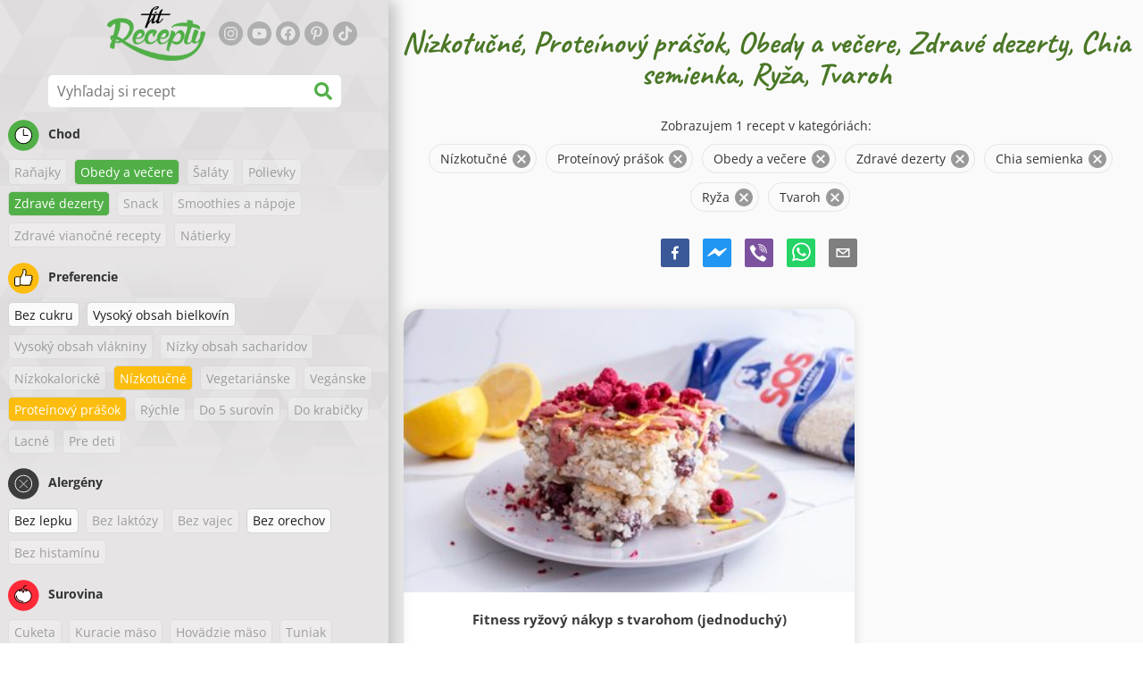

--- FILE ---
content_type: text/html; charset=utf-8
request_url: https://www.google.com/recaptcha/enterprise/anchor?ar=1&k=6LeVBu4lAAAAADaost9F-0Xeyj1xX2DBmrxgUdRr&co=aHR0cHM6Ly93d3cuZml0cmVjZXB0eS5zazo0NDM.&hl=sk&v=N67nZn4AqZkNcbeMu4prBgzg&size=invisible&anchor-ms=20000&execute-ms=30000&cb=u8v6giep1u9s
body_size: 48797
content:
<!DOCTYPE HTML><html dir="ltr" lang="sk"><head><meta http-equiv="Content-Type" content="text/html; charset=UTF-8">
<meta http-equiv="X-UA-Compatible" content="IE=edge">
<title>reCAPTCHA</title>
<style type="text/css">
/* cyrillic-ext */
@font-face {
  font-family: 'Roboto';
  font-style: normal;
  font-weight: 400;
  font-stretch: 100%;
  src: url(//fonts.gstatic.com/s/roboto/v48/KFO7CnqEu92Fr1ME7kSn66aGLdTylUAMa3GUBHMdazTgWw.woff2) format('woff2');
  unicode-range: U+0460-052F, U+1C80-1C8A, U+20B4, U+2DE0-2DFF, U+A640-A69F, U+FE2E-FE2F;
}
/* cyrillic */
@font-face {
  font-family: 'Roboto';
  font-style: normal;
  font-weight: 400;
  font-stretch: 100%;
  src: url(//fonts.gstatic.com/s/roboto/v48/KFO7CnqEu92Fr1ME7kSn66aGLdTylUAMa3iUBHMdazTgWw.woff2) format('woff2');
  unicode-range: U+0301, U+0400-045F, U+0490-0491, U+04B0-04B1, U+2116;
}
/* greek-ext */
@font-face {
  font-family: 'Roboto';
  font-style: normal;
  font-weight: 400;
  font-stretch: 100%;
  src: url(//fonts.gstatic.com/s/roboto/v48/KFO7CnqEu92Fr1ME7kSn66aGLdTylUAMa3CUBHMdazTgWw.woff2) format('woff2');
  unicode-range: U+1F00-1FFF;
}
/* greek */
@font-face {
  font-family: 'Roboto';
  font-style: normal;
  font-weight: 400;
  font-stretch: 100%;
  src: url(//fonts.gstatic.com/s/roboto/v48/KFO7CnqEu92Fr1ME7kSn66aGLdTylUAMa3-UBHMdazTgWw.woff2) format('woff2');
  unicode-range: U+0370-0377, U+037A-037F, U+0384-038A, U+038C, U+038E-03A1, U+03A3-03FF;
}
/* math */
@font-face {
  font-family: 'Roboto';
  font-style: normal;
  font-weight: 400;
  font-stretch: 100%;
  src: url(//fonts.gstatic.com/s/roboto/v48/KFO7CnqEu92Fr1ME7kSn66aGLdTylUAMawCUBHMdazTgWw.woff2) format('woff2');
  unicode-range: U+0302-0303, U+0305, U+0307-0308, U+0310, U+0312, U+0315, U+031A, U+0326-0327, U+032C, U+032F-0330, U+0332-0333, U+0338, U+033A, U+0346, U+034D, U+0391-03A1, U+03A3-03A9, U+03B1-03C9, U+03D1, U+03D5-03D6, U+03F0-03F1, U+03F4-03F5, U+2016-2017, U+2034-2038, U+203C, U+2040, U+2043, U+2047, U+2050, U+2057, U+205F, U+2070-2071, U+2074-208E, U+2090-209C, U+20D0-20DC, U+20E1, U+20E5-20EF, U+2100-2112, U+2114-2115, U+2117-2121, U+2123-214F, U+2190, U+2192, U+2194-21AE, U+21B0-21E5, U+21F1-21F2, U+21F4-2211, U+2213-2214, U+2216-22FF, U+2308-230B, U+2310, U+2319, U+231C-2321, U+2336-237A, U+237C, U+2395, U+239B-23B7, U+23D0, U+23DC-23E1, U+2474-2475, U+25AF, U+25B3, U+25B7, U+25BD, U+25C1, U+25CA, U+25CC, U+25FB, U+266D-266F, U+27C0-27FF, U+2900-2AFF, U+2B0E-2B11, U+2B30-2B4C, U+2BFE, U+3030, U+FF5B, U+FF5D, U+1D400-1D7FF, U+1EE00-1EEFF;
}
/* symbols */
@font-face {
  font-family: 'Roboto';
  font-style: normal;
  font-weight: 400;
  font-stretch: 100%;
  src: url(//fonts.gstatic.com/s/roboto/v48/KFO7CnqEu92Fr1ME7kSn66aGLdTylUAMaxKUBHMdazTgWw.woff2) format('woff2');
  unicode-range: U+0001-000C, U+000E-001F, U+007F-009F, U+20DD-20E0, U+20E2-20E4, U+2150-218F, U+2190, U+2192, U+2194-2199, U+21AF, U+21E6-21F0, U+21F3, U+2218-2219, U+2299, U+22C4-22C6, U+2300-243F, U+2440-244A, U+2460-24FF, U+25A0-27BF, U+2800-28FF, U+2921-2922, U+2981, U+29BF, U+29EB, U+2B00-2BFF, U+4DC0-4DFF, U+FFF9-FFFB, U+10140-1018E, U+10190-1019C, U+101A0, U+101D0-101FD, U+102E0-102FB, U+10E60-10E7E, U+1D2C0-1D2D3, U+1D2E0-1D37F, U+1F000-1F0FF, U+1F100-1F1AD, U+1F1E6-1F1FF, U+1F30D-1F30F, U+1F315, U+1F31C, U+1F31E, U+1F320-1F32C, U+1F336, U+1F378, U+1F37D, U+1F382, U+1F393-1F39F, U+1F3A7-1F3A8, U+1F3AC-1F3AF, U+1F3C2, U+1F3C4-1F3C6, U+1F3CA-1F3CE, U+1F3D4-1F3E0, U+1F3ED, U+1F3F1-1F3F3, U+1F3F5-1F3F7, U+1F408, U+1F415, U+1F41F, U+1F426, U+1F43F, U+1F441-1F442, U+1F444, U+1F446-1F449, U+1F44C-1F44E, U+1F453, U+1F46A, U+1F47D, U+1F4A3, U+1F4B0, U+1F4B3, U+1F4B9, U+1F4BB, U+1F4BF, U+1F4C8-1F4CB, U+1F4D6, U+1F4DA, U+1F4DF, U+1F4E3-1F4E6, U+1F4EA-1F4ED, U+1F4F7, U+1F4F9-1F4FB, U+1F4FD-1F4FE, U+1F503, U+1F507-1F50B, U+1F50D, U+1F512-1F513, U+1F53E-1F54A, U+1F54F-1F5FA, U+1F610, U+1F650-1F67F, U+1F687, U+1F68D, U+1F691, U+1F694, U+1F698, U+1F6AD, U+1F6B2, U+1F6B9-1F6BA, U+1F6BC, U+1F6C6-1F6CF, U+1F6D3-1F6D7, U+1F6E0-1F6EA, U+1F6F0-1F6F3, U+1F6F7-1F6FC, U+1F700-1F7FF, U+1F800-1F80B, U+1F810-1F847, U+1F850-1F859, U+1F860-1F887, U+1F890-1F8AD, U+1F8B0-1F8BB, U+1F8C0-1F8C1, U+1F900-1F90B, U+1F93B, U+1F946, U+1F984, U+1F996, U+1F9E9, U+1FA00-1FA6F, U+1FA70-1FA7C, U+1FA80-1FA89, U+1FA8F-1FAC6, U+1FACE-1FADC, U+1FADF-1FAE9, U+1FAF0-1FAF8, U+1FB00-1FBFF;
}
/* vietnamese */
@font-face {
  font-family: 'Roboto';
  font-style: normal;
  font-weight: 400;
  font-stretch: 100%;
  src: url(//fonts.gstatic.com/s/roboto/v48/KFO7CnqEu92Fr1ME7kSn66aGLdTylUAMa3OUBHMdazTgWw.woff2) format('woff2');
  unicode-range: U+0102-0103, U+0110-0111, U+0128-0129, U+0168-0169, U+01A0-01A1, U+01AF-01B0, U+0300-0301, U+0303-0304, U+0308-0309, U+0323, U+0329, U+1EA0-1EF9, U+20AB;
}
/* latin-ext */
@font-face {
  font-family: 'Roboto';
  font-style: normal;
  font-weight: 400;
  font-stretch: 100%;
  src: url(//fonts.gstatic.com/s/roboto/v48/KFO7CnqEu92Fr1ME7kSn66aGLdTylUAMa3KUBHMdazTgWw.woff2) format('woff2');
  unicode-range: U+0100-02BA, U+02BD-02C5, U+02C7-02CC, U+02CE-02D7, U+02DD-02FF, U+0304, U+0308, U+0329, U+1D00-1DBF, U+1E00-1E9F, U+1EF2-1EFF, U+2020, U+20A0-20AB, U+20AD-20C0, U+2113, U+2C60-2C7F, U+A720-A7FF;
}
/* latin */
@font-face {
  font-family: 'Roboto';
  font-style: normal;
  font-weight: 400;
  font-stretch: 100%;
  src: url(//fonts.gstatic.com/s/roboto/v48/KFO7CnqEu92Fr1ME7kSn66aGLdTylUAMa3yUBHMdazQ.woff2) format('woff2');
  unicode-range: U+0000-00FF, U+0131, U+0152-0153, U+02BB-02BC, U+02C6, U+02DA, U+02DC, U+0304, U+0308, U+0329, U+2000-206F, U+20AC, U+2122, U+2191, U+2193, U+2212, U+2215, U+FEFF, U+FFFD;
}
/* cyrillic-ext */
@font-face {
  font-family: 'Roboto';
  font-style: normal;
  font-weight: 500;
  font-stretch: 100%;
  src: url(//fonts.gstatic.com/s/roboto/v48/KFO7CnqEu92Fr1ME7kSn66aGLdTylUAMa3GUBHMdazTgWw.woff2) format('woff2');
  unicode-range: U+0460-052F, U+1C80-1C8A, U+20B4, U+2DE0-2DFF, U+A640-A69F, U+FE2E-FE2F;
}
/* cyrillic */
@font-face {
  font-family: 'Roboto';
  font-style: normal;
  font-weight: 500;
  font-stretch: 100%;
  src: url(//fonts.gstatic.com/s/roboto/v48/KFO7CnqEu92Fr1ME7kSn66aGLdTylUAMa3iUBHMdazTgWw.woff2) format('woff2');
  unicode-range: U+0301, U+0400-045F, U+0490-0491, U+04B0-04B1, U+2116;
}
/* greek-ext */
@font-face {
  font-family: 'Roboto';
  font-style: normal;
  font-weight: 500;
  font-stretch: 100%;
  src: url(//fonts.gstatic.com/s/roboto/v48/KFO7CnqEu92Fr1ME7kSn66aGLdTylUAMa3CUBHMdazTgWw.woff2) format('woff2');
  unicode-range: U+1F00-1FFF;
}
/* greek */
@font-face {
  font-family: 'Roboto';
  font-style: normal;
  font-weight: 500;
  font-stretch: 100%;
  src: url(//fonts.gstatic.com/s/roboto/v48/KFO7CnqEu92Fr1ME7kSn66aGLdTylUAMa3-UBHMdazTgWw.woff2) format('woff2');
  unicode-range: U+0370-0377, U+037A-037F, U+0384-038A, U+038C, U+038E-03A1, U+03A3-03FF;
}
/* math */
@font-face {
  font-family: 'Roboto';
  font-style: normal;
  font-weight: 500;
  font-stretch: 100%;
  src: url(//fonts.gstatic.com/s/roboto/v48/KFO7CnqEu92Fr1ME7kSn66aGLdTylUAMawCUBHMdazTgWw.woff2) format('woff2');
  unicode-range: U+0302-0303, U+0305, U+0307-0308, U+0310, U+0312, U+0315, U+031A, U+0326-0327, U+032C, U+032F-0330, U+0332-0333, U+0338, U+033A, U+0346, U+034D, U+0391-03A1, U+03A3-03A9, U+03B1-03C9, U+03D1, U+03D5-03D6, U+03F0-03F1, U+03F4-03F5, U+2016-2017, U+2034-2038, U+203C, U+2040, U+2043, U+2047, U+2050, U+2057, U+205F, U+2070-2071, U+2074-208E, U+2090-209C, U+20D0-20DC, U+20E1, U+20E5-20EF, U+2100-2112, U+2114-2115, U+2117-2121, U+2123-214F, U+2190, U+2192, U+2194-21AE, U+21B0-21E5, U+21F1-21F2, U+21F4-2211, U+2213-2214, U+2216-22FF, U+2308-230B, U+2310, U+2319, U+231C-2321, U+2336-237A, U+237C, U+2395, U+239B-23B7, U+23D0, U+23DC-23E1, U+2474-2475, U+25AF, U+25B3, U+25B7, U+25BD, U+25C1, U+25CA, U+25CC, U+25FB, U+266D-266F, U+27C0-27FF, U+2900-2AFF, U+2B0E-2B11, U+2B30-2B4C, U+2BFE, U+3030, U+FF5B, U+FF5D, U+1D400-1D7FF, U+1EE00-1EEFF;
}
/* symbols */
@font-face {
  font-family: 'Roboto';
  font-style: normal;
  font-weight: 500;
  font-stretch: 100%;
  src: url(//fonts.gstatic.com/s/roboto/v48/KFO7CnqEu92Fr1ME7kSn66aGLdTylUAMaxKUBHMdazTgWw.woff2) format('woff2');
  unicode-range: U+0001-000C, U+000E-001F, U+007F-009F, U+20DD-20E0, U+20E2-20E4, U+2150-218F, U+2190, U+2192, U+2194-2199, U+21AF, U+21E6-21F0, U+21F3, U+2218-2219, U+2299, U+22C4-22C6, U+2300-243F, U+2440-244A, U+2460-24FF, U+25A0-27BF, U+2800-28FF, U+2921-2922, U+2981, U+29BF, U+29EB, U+2B00-2BFF, U+4DC0-4DFF, U+FFF9-FFFB, U+10140-1018E, U+10190-1019C, U+101A0, U+101D0-101FD, U+102E0-102FB, U+10E60-10E7E, U+1D2C0-1D2D3, U+1D2E0-1D37F, U+1F000-1F0FF, U+1F100-1F1AD, U+1F1E6-1F1FF, U+1F30D-1F30F, U+1F315, U+1F31C, U+1F31E, U+1F320-1F32C, U+1F336, U+1F378, U+1F37D, U+1F382, U+1F393-1F39F, U+1F3A7-1F3A8, U+1F3AC-1F3AF, U+1F3C2, U+1F3C4-1F3C6, U+1F3CA-1F3CE, U+1F3D4-1F3E0, U+1F3ED, U+1F3F1-1F3F3, U+1F3F5-1F3F7, U+1F408, U+1F415, U+1F41F, U+1F426, U+1F43F, U+1F441-1F442, U+1F444, U+1F446-1F449, U+1F44C-1F44E, U+1F453, U+1F46A, U+1F47D, U+1F4A3, U+1F4B0, U+1F4B3, U+1F4B9, U+1F4BB, U+1F4BF, U+1F4C8-1F4CB, U+1F4D6, U+1F4DA, U+1F4DF, U+1F4E3-1F4E6, U+1F4EA-1F4ED, U+1F4F7, U+1F4F9-1F4FB, U+1F4FD-1F4FE, U+1F503, U+1F507-1F50B, U+1F50D, U+1F512-1F513, U+1F53E-1F54A, U+1F54F-1F5FA, U+1F610, U+1F650-1F67F, U+1F687, U+1F68D, U+1F691, U+1F694, U+1F698, U+1F6AD, U+1F6B2, U+1F6B9-1F6BA, U+1F6BC, U+1F6C6-1F6CF, U+1F6D3-1F6D7, U+1F6E0-1F6EA, U+1F6F0-1F6F3, U+1F6F7-1F6FC, U+1F700-1F7FF, U+1F800-1F80B, U+1F810-1F847, U+1F850-1F859, U+1F860-1F887, U+1F890-1F8AD, U+1F8B0-1F8BB, U+1F8C0-1F8C1, U+1F900-1F90B, U+1F93B, U+1F946, U+1F984, U+1F996, U+1F9E9, U+1FA00-1FA6F, U+1FA70-1FA7C, U+1FA80-1FA89, U+1FA8F-1FAC6, U+1FACE-1FADC, U+1FADF-1FAE9, U+1FAF0-1FAF8, U+1FB00-1FBFF;
}
/* vietnamese */
@font-face {
  font-family: 'Roboto';
  font-style: normal;
  font-weight: 500;
  font-stretch: 100%;
  src: url(//fonts.gstatic.com/s/roboto/v48/KFO7CnqEu92Fr1ME7kSn66aGLdTylUAMa3OUBHMdazTgWw.woff2) format('woff2');
  unicode-range: U+0102-0103, U+0110-0111, U+0128-0129, U+0168-0169, U+01A0-01A1, U+01AF-01B0, U+0300-0301, U+0303-0304, U+0308-0309, U+0323, U+0329, U+1EA0-1EF9, U+20AB;
}
/* latin-ext */
@font-face {
  font-family: 'Roboto';
  font-style: normal;
  font-weight: 500;
  font-stretch: 100%;
  src: url(//fonts.gstatic.com/s/roboto/v48/KFO7CnqEu92Fr1ME7kSn66aGLdTylUAMa3KUBHMdazTgWw.woff2) format('woff2');
  unicode-range: U+0100-02BA, U+02BD-02C5, U+02C7-02CC, U+02CE-02D7, U+02DD-02FF, U+0304, U+0308, U+0329, U+1D00-1DBF, U+1E00-1E9F, U+1EF2-1EFF, U+2020, U+20A0-20AB, U+20AD-20C0, U+2113, U+2C60-2C7F, U+A720-A7FF;
}
/* latin */
@font-face {
  font-family: 'Roboto';
  font-style: normal;
  font-weight: 500;
  font-stretch: 100%;
  src: url(//fonts.gstatic.com/s/roboto/v48/KFO7CnqEu92Fr1ME7kSn66aGLdTylUAMa3yUBHMdazQ.woff2) format('woff2');
  unicode-range: U+0000-00FF, U+0131, U+0152-0153, U+02BB-02BC, U+02C6, U+02DA, U+02DC, U+0304, U+0308, U+0329, U+2000-206F, U+20AC, U+2122, U+2191, U+2193, U+2212, U+2215, U+FEFF, U+FFFD;
}
/* cyrillic-ext */
@font-face {
  font-family: 'Roboto';
  font-style: normal;
  font-weight: 900;
  font-stretch: 100%;
  src: url(//fonts.gstatic.com/s/roboto/v48/KFO7CnqEu92Fr1ME7kSn66aGLdTylUAMa3GUBHMdazTgWw.woff2) format('woff2');
  unicode-range: U+0460-052F, U+1C80-1C8A, U+20B4, U+2DE0-2DFF, U+A640-A69F, U+FE2E-FE2F;
}
/* cyrillic */
@font-face {
  font-family: 'Roboto';
  font-style: normal;
  font-weight: 900;
  font-stretch: 100%;
  src: url(//fonts.gstatic.com/s/roboto/v48/KFO7CnqEu92Fr1ME7kSn66aGLdTylUAMa3iUBHMdazTgWw.woff2) format('woff2');
  unicode-range: U+0301, U+0400-045F, U+0490-0491, U+04B0-04B1, U+2116;
}
/* greek-ext */
@font-face {
  font-family: 'Roboto';
  font-style: normal;
  font-weight: 900;
  font-stretch: 100%;
  src: url(//fonts.gstatic.com/s/roboto/v48/KFO7CnqEu92Fr1ME7kSn66aGLdTylUAMa3CUBHMdazTgWw.woff2) format('woff2');
  unicode-range: U+1F00-1FFF;
}
/* greek */
@font-face {
  font-family: 'Roboto';
  font-style: normal;
  font-weight: 900;
  font-stretch: 100%;
  src: url(//fonts.gstatic.com/s/roboto/v48/KFO7CnqEu92Fr1ME7kSn66aGLdTylUAMa3-UBHMdazTgWw.woff2) format('woff2');
  unicode-range: U+0370-0377, U+037A-037F, U+0384-038A, U+038C, U+038E-03A1, U+03A3-03FF;
}
/* math */
@font-face {
  font-family: 'Roboto';
  font-style: normal;
  font-weight: 900;
  font-stretch: 100%;
  src: url(//fonts.gstatic.com/s/roboto/v48/KFO7CnqEu92Fr1ME7kSn66aGLdTylUAMawCUBHMdazTgWw.woff2) format('woff2');
  unicode-range: U+0302-0303, U+0305, U+0307-0308, U+0310, U+0312, U+0315, U+031A, U+0326-0327, U+032C, U+032F-0330, U+0332-0333, U+0338, U+033A, U+0346, U+034D, U+0391-03A1, U+03A3-03A9, U+03B1-03C9, U+03D1, U+03D5-03D6, U+03F0-03F1, U+03F4-03F5, U+2016-2017, U+2034-2038, U+203C, U+2040, U+2043, U+2047, U+2050, U+2057, U+205F, U+2070-2071, U+2074-208E, U+2090-209C, U+20D0-20DC, U+20E1, U+20E5-20EF, U+2100-2112, U+2114-2115, U+2117-2121, U+2123-214F, U+2190, U+2192, U+2194-21AE, U+21B0-21E5, U+21F1-21F2, U+21F4-2211, U+2213-2214, U+2216-22FF, U+2308-230B, U+2310, U+2319, U+231C-2321, U+2336-237A, U+237C, U+2395, U+239B-23B7, U+23D0, U+23DC-23E1, U+2474-2475, U+25AF, U+25B3, U+25B7, U+25BD, U+25C1, U+25CA, U+25CC, U+25FB, U+266D-266F, U+27C0-27FF, U+2900-2AFF, U+2B0E-2B11, U+2B30-2B4C, U+2BFE, U+3030, U+FF5B, U+FF5D, U+1D400-1D7FF, U+1EE00-1EEFF;
}
/* symbols */
@font-face {
  font-family: 'Roboto';
  font-style: normal;
  font-weight: 900;
  font-stretch: 100%;
  src: url(//fonts.gstatic.com/s/roboto/v48/KFO7CnqEu92Fr1ME7kSn66aGLdTylUAMaxKUBHMdazTgWw.woff2) format('woff2');
  unicode-range: U+0001-000C, U+000E-001F, U+007F-009F, U+20DD-20E0, U+20E2-20E4, U+2150-218F, U+2190, U+2192, U+2194-2199, U+21AF, U+21E6-21F0, U+21F3, U+2218-2219, U+2299, U+22C4-22C6, U+2300-243F, U+2440-244A, U+2460-24FF, U+25A0-27BF, U+2800-28FF, U+2921-2922, U+2981, U+29BF, U+29EB, U+2B00-2BFF, U+4DC0-4DFF, U+FFF9-FFFB, U+10140-1018E, U+10190-1019C, U+101A0, U+101D0-101FD, U+102E0-102FB, U+10E60-10E7E, U+1D2C0-1D2D3, U+1D2E0-1D37F, U+1F000-1F0FF, U+1F100-1F1AD, U+1F1E6-1F1FF, U+1F30D-1F30F, U+1F315, U+1F31C, U+1F31E, U+1F320-1F32C, U+1F336, U+1F378, U+1F37D, U+1F382, U+1F393-1F39F, U+1F3A7-1F3A8, U+1F3AC-1F3AF, U+1F3C2, U+1F3C4-1F3C6, U+1F3CA-1F3CE, U+1F3D4-1F3E0, U+1F3ED, U+1F3F1-1F3F3, U+1F3F5-1F3F7, U+1F408, U+1F415, U+1F41F, U+1F426, U+1F43F, U+1F441-1F442, U+1F444, U+1F446-1F449, U+1F44C-1F44E, U+1F453, U+1F46A, U+1F47D, U+1F4A3, U+1F4B0, U+1F4B3, U+1F4B9, U+1F4BB, U+1F4BF, U+1F4C8-1F4CB, U+1F4D6, U+1F4DA, U+1F4DF, U+1F4E3-1F4E6, U+1F4EA-1F4ED, U+1F4F7, U+1F4F9-1F4FB, U+1F4FD-1F4FE, U+1F503, U+1F507-1F50B, U+1F50D, U+1F512-1F513, U+1F53E-1F54A, U+1F54F-1F5FA, U+1F610, U+1F650-1F67F, U+1F687, U+1F68D, U+1F691, U+1F694, U+1F698, U+1F6AD, U+1F6B2, U+1F6B9-1F6BA, U+1F6BC, U+1F6C6-1F6CF, U+1F6D3-1F6D7, U+1F6E0-1F6EA, U+1F6F0-1F6F3, U+1F6F7-1F6FC, U+1F700-1F7FF, U+1F800-1F80B, U+1F810-1F847, U+1F850-1F859, U+1F860-1F887, U+1F890-1F8AD, U+1F8B0-1F8BB, U+1F8C0-1F8C1, U+1F900-1F90B, U+1F93B, U+1F946, U+1F984, U+1F996, U+1F9E9, U+1FA00-1FA6F, U+1FA70-1FA7C, U+1FA80-1FA89, U+1FA8F-1FAC6, U+1FACE-1FADC, U+1FADF-1FAE9, U+1FAF0-1FAF8, U+1FB00-1FBFF;
}
/* vietnamese */
@font-face {
  font-family: 'Roboto';
  font-style: normal;
  font-weight: 900;
  font-stretch: 100%;
  src: url(//fonts.gstatic.com/s/roboto/v48/KFO7CnqEu92Fr1ME7kSn66aGLdTylUAMa3OUBHMdazTgWw.woff2) format('woff2');
  unicode-range: U+0102-0103, U+0110-0111, U+0128-0129, U+0168-0169, U+01A0-01A1, U+01AF-01B0, U+0300-0301, U+0303-0304, U+0308-0309, U+0323, U+0329, U+1EA0-1EF9, U+20AB;
}
/* latin-ext */
@font-face {
  font-family: 'Roboto';
  font-style: normal;
  font-weight: 900;
  font-stretch: 100%;
  src: url(//fonts.gstatic.com/s/roboto/v48/KFO7CnqEu92Fr1ME7kSn66aGLdTylUAMa3KUBHMdazTgWw.woff2) format('woff2');
  unicode-range: U+0100-02BA, U+02BD-02C5, U+02C7-02CC, U+02CE-02D7, U+02DD-02FF, U+0304, U+0308, U+0329, U+1D00-1DBF, U+1E00-1E9F, U+1EF2-1EFF, U+2020, U+20A0-20AB, U+20AD-20C0, U+2113, U+2C60-2C7F, U+A720-A7FF;
}
/* latin */
@font-face {
  font-family: 'Roboto';
  font-style: normal;
  font-weight: 900;
  font-stretch: 100%;
  src: url(//fonts.gstatic.com/s/roboto/v48/KFO7CnqEu92Fr1ME7kSn66aGLdTylUAMa3yUBHMdazQ.woff2) format('woff2');
  unicode-range: U+0000-00FF, U+0131, U+0152-0153, U+02BB-02BC, U+02C6, U+02DA, U+02DC, U+0304, U+0308, U+0329, U+2000-206F, U+20AC, U+2122, U+2191, U+2193, U+2212, U+2215, U+FEFF, U+FFFD;
}

</style>
<link rel="stylesheet" type="text/css" href="https://www.gstatic.com/recaptcha/releases/N67nZn4AqZkNcbeMu4prBgzg/styles__ltr.css">
<script nonce="lVDz5beStUep--ghNqahVw" type="text/javascript">window['__recaptcha_api'] = 'https://www.google.com/recaptcha/enterprise/';</script>
<script type="text/javascript" src="https://www.gstatic.com/recaptcha/releases/N67nZn4AqZkNcbeMu4prBgzg/recaptcha__sk.js" nonce="lVDz5beStUep--ghNqahVw">
      
    </script></head>
<body><div id="rc-anchor-alert" class="rc-anchor-alert"></div>
<input type="hidden" id="recaptcha-token" value="[base64]">
<script type="text/javascript" nonce="lVDz5beStUep--ghNqahVw">
      recaptcha.anchor.Main.init("[\x22ainput\x22,[\x22bgdata\x22,\x22\x22,\[base64]/[base64]/[base64]/bmV3IHJbeF0oY1swXSk6RT09Mj9uZXcgclt4XShjWzBdLGNbMV0pOkU9PTM/bmV3IHJbeF0oY1swXSxjWzFdLGNbMl0pOkU9PTQ/[base64]/[base64]/[base64]/[base64]/[base64]/[base64]/[base64]/[base64]\x22,\[base64]\\u003d\\u003d\x22,\x22TcOww7XCicO7FsOdwrnCk2k2G8OaJ1TChGYIw6bDqzjCj3k9fcOMw4UCw7nCsFNtDA/DlsKmw60bEMKSw7HDv8OdWMOEwpAYcSfCiVbDiSN8w5TConlaQcKNEkTDqQ9jw5BlesK1PcK0OcKHWFoMwokmwpN/[base64]/CqsKwC8KMwp3DlMOlw4YYw5fDhsO2wqprJioxwr7DnMOnTVfDpcO8TcOLwoU0UMONaVNZWwzDm8K7XcKewqfCkMOYWm/CgRnDhWnCpx5IX8OABMORwozDj8O/wq9ewqp4ZnhuPcOuwo0RNcOLSwPCisKubkLDtDcHVEZkNVzChcKewpQvNTbCicKCRUTDjg/[base64]/wqHCl8O/GVvCocKvw704w5xew44OIMKkw5Ftw4N/BhPDux7ClcK/w6Utw7Aow53Cj8KsJcKbXyHDqMOCFsOLM3rCmsKeHhDDtmVOfRPDsgHDu1kie8OFGcKfwqPDssK0RsKkwro7w5oAUmExwpshw5DCs8ORYsKLw54SwrY9AcK3wqXCjcOMwp0SHcK8w7Rmwp3CnVLCtsO5w4zCscK/w4h2DsKcV8KzwrjDrBXCt8KKwrEwORsQfUfCt8K9QnspMMKIfnnCi8OhwoPDpQcFw7XDkUbCmnrCsAdFDcKOwrfCvntNwpXCgyN4woLCsljClMKULFk7wprCqcK3w6nDgFbCgsOxBsOecjoXHgNOVcOowpbDpF1SeyPDqsOewpDDhsK+a8K3w4ZAYx/[base64]/DvsOOw6DCssOqT8O+OMKWS8OHRcOSwq56T8KcbxIqwp3DhFTDmsKdX8O1w5w6YsObbsOHw6h6w5kkwp/[base64]/DtBfDicOCVcOXVSlcwr8OIwRqLcKjw5UwN8O8w7zCosOkFXcHXMKQw63Ci0cuwrPCqDHCjxo6w4BCPh4dw4DDmEBHW0zClRMpw5vCpnTDnU07w4ReIsOJw6vDjjfDtsK9w5kjwqPCrGZnwq5WCMO7I8KxacKtYF/[base64]/[base64]/DmMKYw6rCv1PDuzXCgMObBidscMOBw7I9w6zDp8OhwpArw6VFw4UwZsOhwp7DncK1OnTCpsOowrUYw6TDmRwXw5zDqcKWGlwFexvChi1tS8O/bU7Dl8KiwoDCsgPCq8OYw6rCl8KewqE+RcKiUsKyAMOtwqXDvG9IwpR0wrTCgV8RKsKCd8KpdB7CrnsyHMKjwojDrcOZNBUmDU3CjkXCiEXCq08SDsOWQ8OQcm/ChVrDqQ3DnFfDrsOGTcKAwqLChcO1woNmHhfDtcOkIsOewqPCl8KzMMKJWwh8QnbDncOYPcOVAm8Cw7xZw7HDgwkYw6DDoMKLwpkbw68vUlMXDi5bwqxXwrvCl1kkRcKew5TCrQAYCjzDrBRTEMKyZcO/[base64]/[base64]/wqBHQMKGXsOcwrvDnkUddiNMeWnDm1LCiEjChsOOw57DhcOJK8O1KQ5SwpjDg3kYOsKtwrXCrVwFdl3DulYvwqV4VMKkDATDnsO2L8KkZyYnaAwHJMOtCinCtsKsw6MhHVRnwp/DoGx0wqTDksO7ZRc/XxRxw7dMwqPDisOmw6/CpFHCqMOKJ8K7w4jCvyTCiHvDnQJYMsOyUS7DjMKRQ8ODwpR7wrDCgDXCt8O0wps2w4RqwojCuU5CasKXGkgEwrpmw5kCwrzClw0qMcKrw6NQwoDDnsO6w5/CnBslFFfDq8K/wqkZw4XChgRMXsKhIsKAw5hcw6tZZgrDvMOFwonDoCUbw4DCn0cUw5LDjFV6wp/Dh1pfw4VmMTTCoH/[base64]/K8OcwppNB8Kqw5EOw7pyacKJWsOZA8OvMzxywqLCmyDDpsKYwoTDs8KkTsOvbjUUD0scM0JNwoNCPH/DksKrwrBJEkZZwqkSfWPCgcOkw5HColrDhMO/WcKoI8KCw5VGY8ORdgYicl8JDSrDkyjDscKxWsKJw47CrsKqcwHCp8KsbyXDt8OWDR8jJMKYe8O6wq/DnSTDnMKIw4vDksOMwrbCvFVvKRUgwqh/[base64]/dFhTVMK4wrs1M8KWK8OHOMObD8OcanI1wqg8Ch/DocO/wqDDg07DrU4cw5JfL8O1AsKMwqnDq1dAAMOJw4zCgWJkw5vCk8Kxwptxw4jCj8K6URzCvMOwb3sMw7XCu8KZw7l7wr8ww5fCjCJewoPDgntTw6bDucOlYcKDwowJBsK6wqlyw5Udw7vDlsOYw6dtCsOlw4jCgsKHw59vwprCicOgw5/Dm1XCkicABQbCmEBuARhkDcO4Z8Ocw44Vwq5sw7vDkExZw6gawo3CmQ/Ch8KTwrTDmcOUDMOlw4BswrJ+E0J9A8OZw68Gw67Ds8OOw63CjkzDoMKkCSYtEcKrLBEYQRI5CkLDuAhOw73CjzhTJ8KCMMKIwp/Ck2DDoXdjwrpobcOtP3FVwrhPQH3DusKSwpNvwphIJn/CsUFSLMKaw65kJMO3N0LDtsKEw5DDtijDt8OSwpxew5tMRsOrRcKVw43Dv8OoR0HCmsOswpXDlMOKCBDDtk3Dk3sGw6Jlwq/CncO4M0vDmivCm8OAARDCrMOOwqFyKMOHw7Yvw5IEGTR7VMKTMEXCv8O8w4FTw5TCpcOWw74jKj3Dt1LCkD12w5wZwqABNB55w6lQeRLCgTILw4LDrMKgVy56wqVIw6QMwpLDkSTCpjvDlsOjw5XDiMO7MgMfNsKowqfDtHXDoy4pesOLP8OwwooCQsOWw4TCisO/wpnCrcO0EDtONALDiF3Cl8KMwqLCiw0zw47ClsOiWF7CqMKuc8KsFcOSwrvDlwHCqgFOdXrChjkHw5XCsgBgXcKETcKmZlLDk1nDmGk3F8OiDsK+w47Crlx3wofDrMO+w7ZZHi/[base64]/Di8OsXgUWw7fDviLCj8Oew7JEEFsswoA1L8OmbsOsw6kwwqsRNcKDw7HCksOmF8Otwr9FPwbCqW4HO8KafBPClmY+woLCpmUOw4NxFMK7QEzCiwrDpMOfYlzCjH48w4QQccKTEsK/UnYiQn7CkkPCssKVR1nChGPDpzt5cMK7wo8Fw53CvMONayxgXE4zCsK9w6PDiMOIw4fDs0RNwqJKa1zDicOuUHXCmsOfwo8sc8O8wqTCp0MoY8KARWbCrTnCs8KgeAh2w7ZmeEvDtS8Kwp/[base64]/Cm8KsDAttRlPDlcKTUDtMdcKLBMKqbMOHw4jCucOOc8OnUsKNwqkKTw3Co8Kgw47CmMO/[base64]/DisOxw43CrizCkG0Aw7vCsgnCrnJLw5rCvxN8wovDiElmwrjClmfDqEbDpMK+I8O+NMKTasKHw6EYwrzDrXLCqsO/[base64]/I1PCgRovwpHDtn/DmcKuaEHCscOtLMO9w7HDlMOhAMOUCMOMGCDCo8OsNwx1w5QlfMKPPcO0woLDpTsILWPDihc8w75ywohZbwUuEsK/d8KYwqY3w6I0w5x/c8KWwoVkw5N0H8KKKsKBwrIHwo/CoMOiF1VVSx/CucKIwrzDh8Omw5HDu8KEwrliFn/[base64]/CvyPDp8Kxw6DCgllNY8Ouw68oFTQSY2LCkMOiZm7DvcKPwqNWwoU7aW7Dgjoewr/Cs8K6w4jCqcK6w79DB2M4FGsdVSDDo8O4R0pRw7jCvjnDmnk+woZNwrQ6wqTCo8O7wrh5wqjCkcKXwoDCvSDDjQHCtwVtwqRIBUHCgMO/w7PCqsKgw6bChMOGfcK4esO/w4vCvV/[base64]/DvVzDpsKrDRHCrcKLwp/[base64]/DlsK7w4HDgg3CrsOBw4/[base64]/DjsKrwp7CuMOKG3DDvjzDjMK4wrDDqilQw5HCncK6KcOMZ8OhwrbDt0t1wpbCqifDnMOWwqvCosKkFcKZOwYvw67DgHpWwrYEwq5JLU1HfGbDr8OjwqRTZy1Sw7/CiiTDuB/DjR4fCmtXaSs2wo5uwpXChcOcwp7CiMK6ZMO4w6oQwqcbwrQAwqPDl8KYwqPDv8K8EMKmIyQLdG1QD8OFw4ZDw50Nwo0hwo3Chj09PwRwNMKeCcKwCUnCqMO/I1N+wqPDosOQwobCvDLChk/[base64]/[base64]/CuMOXew3ClMKmwoDCmmTCmQYow7/CtcKDwrcmw48+wrzCvMKvwprDsF3CnsKxwq3Dlm5Zwol8wrsJw6jDtMKNasOAw5EnLsO5QMK8ZB/Cn8OMwqQmw5HCsBfCrRwHXjbCsBUQwp/DgAsNaCnDgXTCgcOIYcK3wow8WjDDocKnOkQvw47CscOUw5vDp8OnfsOCw4JyFFTCqcKPaVw+w6nCmHHDlsOhw5zDjz/Dq2/CvsO0b2xIKsKbw4ouCmzDhcKKwrEsNEDDrcKBRsOQKDgeKMKwfBAxNMKJS8KKZEsyQsONwr7DssOPScKga1VYw53DjStWw7/CiSnCgMKVw7QlUkXChsO1HMKjLsOnN8KXWggSw5s2w5TCnRzDqsO6E07ChsKmwq3DmMKQKcO9PHATScKrw7DCqVs2HFdVwpzDl8OqIMOvKXd9G8OYwpnDn8KGw78Tw4jCrcKzIS3DkmxpfHx4WcKTw6BdwoLCvX/DosK5IcOnUsORQ35Dwo5rTQJRByFkwp4uw7TDi8KjJ8KPwofDrkbDjMO2LMOLw5gCw4orw7YESkdISg3DsTdPLcO3wpNKNm/DqMOXURwbw6NSEsKUPMOGNDQkw4hiKsOywpjDhcK+KArDlsOhCXI/w4kXXScDfcKjwq7Dp3dzNMKNw4/[base64]/[base64]/CslvDgyLCvcK9w6UcNcOcL8K5w63DtsKUaFcFw5/Dk8OPKA0lZcOZZTHDnz0Qw5TDnk1EecO+wqFLMBXDg3lxw4zDlcOJwrQSwrFJwqjDi8O+wqVSJEXCrRdBwpNpw7zCrcOba8KSw5DDmMKzVyRyw4EtK8KuBh/Cp2prUWrCtsKrChnDsMKxw6fDrzJfwpzCrsOBwqUQwpHCm8OXwoTCgMKDM8KXc0tcQcO/wqUKGUvCsMO6wpzCgEfDpsO3w6/CqcKHFVFwYxzChzLCmMKJGRfCkCXDuC/DssKewrBtw5trw53CtsOpwoHCkMKaIT7DiMKWwo5RJC9qw5gAC8Kma8KDK8ObwrwPwojChMOFwqNICMKXwrfDiH44wpHDssKPasKew7JobcOZR8OPGMOSXMKJw6PDh1HDqsKBAsKZWDvDrgDDnwkSwodnw7PDt1/CvzTCn8KzXcOvTSnDuMOlDcKSUsOeF1LCmsO9wp7DlEJzKcKiF8Kuw67DgyDDmcORwo7ClcKVYMKdw4rDvMOOwrfDqRomTsKvNcOEBQhUYMOqQijDsQXDjMOAXsKuQsK/[base64]/[base64]/CgMKfCcKKw4B8w5MVUMKkYHwEw43CmjjDkcOyw6gOdG0FeWnCulXDsAIJwrPDnT/[base64]/dQDClcK5EsOxw6vDimDCusOOw4HCjGLCownCqX/CtjUlwpYGw500Y8OUwpQWCSVRwq3CkSzDh8KPR8OhBFDDj8O/w7DCnCMyw7oMJMOZw5sPw7BjMMKCWMOwwrtRAF1ZC8OTwocYScKUw6XDucKBBMKSRsOsw4bCpzMPN1xVw5x9CQXDqn3DrTBNwrzDsmpsVMOlw4DDj8ObwpRWw7HCp3UDCsKPYsOAw75ow5/[base64]/ZxRce8OmacK8KiFkYk4FccOyC8K5YcOIw5tZEDxxwpzCr8K/X8OOP8Olwp7CrMOhw4fCkkrCjkcBacOxaMKvJsOdUcOyL8K+w7IewpRswpPDrcOKZgdMY8Ksw6LCsHbDhQF/OsK3Bz4HExfDgmMqK0XDkADCuMOAw4/Dl1JJwqPCnm40aGp+UcOSwoIPw7Fbwqd+NnLDvlBxwoJZSk3CvyXDqR7Dt8OCw6PCkyozX8OqwpbDkcOIAlAKcnlswocSY8OlwqTCq1x4wpRdZBAKw5d5w6zCpA8pTDZ2w5ZsVMOYFMKDwojDpcKnw6Zww6/Cg1PDosO2wrsJA8K2wqlpw6xEE3psw5I5R8KWHh/[base64]/CmMOKRsKVwolXw5rDusKGM27CgMOwVGhowqN3cw7Dsk3DklLDvVrDtUs6w7Mqw79Kw4wnw4I4w5/Dp8OYYsK4cMKiwprCncOrwqhtZ8KOPjzCmcKew7bCmcKPw4E8YXTCuHTCn8ONE3Iqw6/Dh8KgETjCjnzDijZXw6zClcOzbBZBFlo/wo5+w5bCgCs0w4J0TsKRwoQEw5k+w4nClzARw714wr3CmU9hN8O+F8O5AHbDkFRYS8O4wqJ3woLCpw5Swp5nwrIdcMKMw6JIwqHDhsKDw7oYQm/Cu1TCsMKrZ1DCkcO6HEjCl8K3woYcWUw8IAphw7YTacKoDml6Pi0bfsO5LsKow6M5QHrDmDE/wpI6wpJ4wrTCrm/CtMK5fUsgXsK8HlZdN2bDhFIpBcOCw6gWT8KZQW/DmBoDLyPDjcOWwojDqsOMw4DCl0bDusKRIGHCkcOUwrzDj8KWw4IDJUQCw6BrCsKzwqpLw4IeKMKWLh/DvcKdw6bDh8KYw4/DmFZPw5B9YsK5w7/DgDrDssO4EsO2w6Fmw4I6w6Nrwo1HXErDuWA+w6p2R8Ovw4Z4HMKwacOEMhFkw5/[base64]/w6hMw7dAYgR+w7M6wqnCrMKaETxkMFrDgQfCgcKgwpLDqR1Rw6YKw6fCsTzCgcK/wo/DhFxXwop1w6sKL8K5w7DDgUfCrFcpTkVMwofCliTDsCPCuTdXwqDDihjDqFtsw5Ibw7LCuD3CocKEcsKBwrPDv8Oxw6A8Ezh7w51MOcO3wprCoW3CpcKgwrAPwrfCpsKew4/DowlowozDsA5sEcOuZilSwr/DrcOjw5PDmR0GZcOuC8Odw4ZTcsOaKiR6wqV/RcO7w5IMw5Q1w7LDtXABw57CgsKDwpTCmMKxMGcVVMOcIzHCrXXDvF8dw6bCpcO1w7XDgQTDisOmewvDpcOewr7ClsOCMy7CjnDDhFgHwovClMK3PMKMAMKgw4Faw4nDoMK2wphVw4/CrcKuwqfCrDjDmGdsYMOJwoI4IHjCo8KRw6nCo8K3wrTCpQfDssOsw7rCn1TDvcKYwrXDpMOgw7F/Pz1lE8OEwrItwppVLsOIOSYwRsKnHE3DgsK8MsKUw5fCnD/Clip4W20nwqXDlXAgW1LCs8KgGw3Dq8Opw7leOnXCrxnDksO/w5Ydw5LCtcOqYwvDo8Ouw70AUcKuwqnDpMKXDgY4TijCg3UCwoNuK8K8LsKzwqt1w54rw5rCisOzD8Kbw5hiwqnCqcO/wpN9w53CjUvCqcOHE10vwpzCkRNjdcKfeMKSw5/CjMKxwqbDri3Cr8OCRmgywpnCo1/[base64]/Cs8KiA3tqw7XDgMKEeMKHDwPDjx/CuAwUw411XDfDhcOFw5kRYHbDihrDssOMD17DocKQGQFsLcKuLyZKwpzDtsO6EE8mw5lJTggIw4luGgDDusK0wqUBBcKVw4jDksOFAQ7CgsOIwrLDrVHDmMKnw58lw707D1PCmMKTD8OeRxnCj8KJH0/DicOkw4FsCR4Mw4p7NxJZK8O9wo9/w5nCqMOuw5YpWDXCgD4Iw5VLwokRw48iwr01w4HCvcKrw7w2U8ORNw7Dr8OqwpMqwqvCnS7DoMOTw6gHZ2lKw6/DgMK0w5xNBRRIw7vCrSnCocOvVsK4w6fCi3NEwpB8w5QfwqHCrsKSwqBbdXLDpTPCqi/Co8KXScKmwrpNw7rDrcOkeTbCt1LDnjHCuWbDocO8RMOKKcK0aX/[base64]/WsOsJ8OTWsKewroDwpd2wpsRwoMfw4xUfjATGXVWw6cMWj7DqsKVw7dAwpTCoWzDkxHDhsKCw4nCnSvCmMOkSMOBw6s5w6XCiE4xDAhjDcK4NjNZHsOGW8KaZAbCnCrDj8K2ZyFCwpFOw5ZfwqDDncO5WmcOYMKCw7fCqwXDtj/[base64]/CpjPCrcOyKkTCgiY8C8KiQsKeOlHDmx/[base64]/w6bCgMO3w6NObkAzQBDCqFPChFrCkVDCiHZXVsOVNsKNH8KefnBTw50teybCtQvDgMOxdsO1wqvCnmZjw6R8IsOnRMK6wrJyesK7TcKNHQoaw5pybwZlD8KLw5fDkknCjx9fwqnDhcKQRsOsw6LDqhfCocKsSMOwPQdMM8ORDk51wqM5wpY7w4xsw4YQw7FoXMOYwog/[base64]/ChcK6wqhYJsOtwp8sXxbCtcKPw5JVIwTCnGJrw7fDjsOWw7XCiWjDjlnDjsOEwpwWwrZ4QCIdwrfCthnCl8OqwpZmw5rCkcOOasOQwq1CwoJHwpbDoVHDoMKWE1TDl8KNw7/DvcODAsKjwrxPw6kbMEFgKBlXRVDDjV1VwrYKw7LDpMKnw4fDrsOFLcOPwrMCNMKBXcK/w6HCr2oTGRXCnmHDhE7DiMOiw5/DnMOqwoRlw7kDYhzCqA/[base64]/CpsO1wqECw67DiUXCkcOZwrTDvTtKRsK/wqXDkxpiwp9lMsOkw6gvXMKvFCBsw7QDbMOOHg9bw70Xw6AzwpxeaDRAGB3DgcOxABnDjzUfw6fDh8K9w63DrQTDmDjCgsKRw68Pw6/[base64]/DkBHChsK5MCTDmU/CqF/Dn3lWL8Krwr3CjWvCoHU7XQ/CoSA6w6HDmcO/GUcBw61fwrUMwpjDvsKKw5JYwr9xwrbDpsKtfsOBT8KEYsK0wpDCiMO0wqJnZ8KtbWBTwprCjsKERAZNJWE4OkJOwqfCk3ExQx4IEDnCgz/DkhfCrFYQwqnCvy4Ow4/[base64]/CuQ4tIMKhwr0OJ0sCDTNgYWc0w4cuZcOmP8OrYCXCs8O+TV/DqnHCosKMWMOwKFwKZ8OBw4ZHZsOAdADDhsODHcKGw5pJw6MfA3XDnsOBTsKyY3XClcKFw6kGw6MKwpDCiMOEw5VSTUMRRsKowrQCJcOrw4IOwqZ+w4l+P8KCA3PCssO1fMKVVsOxKT7CoMOOwpTCtcOjQVZzw73DsS80OybChVvDiHUbwrjCuSjDkC1qQiLCshh/wrbDoMOww6XDuSJ1w5zDlcO2w77Cu34IBcKyw7h7wotPbMOaMVrDtMOsM8KGUnnCq8Knwp8Ewq00IMKLwovCsAFow6nDsMOWIgrCtR4bw6tkw7LDhsO3w7MawqDCmnwkw4sgw4c5YFzDmMOnLcOGZsOxOcKvesKuGE9VRiRSb1vCpcOow5DCnHF2wp1mw4/DksKAcMKzwqPDtzATwpF2SDnDpRPDhQobw6MqIRzDvjcKwp9iw5V2CcKoSnAPw68HNsO6bRkhw5h7wrbCo0QRwqNawqNJw6/Dux9qHh5aM8KUcMKtBMOsZE0iAMOhwqzCq8Kgw4AQP8KpOMK2w5/DqsK1G8Ocw47CjXh7D8K9WE0rUMKHwq9wbi3Dg8O3wqh0VjMSwr9JMsOEwqZKOMO/wrfDvyZwTWJNwpEbwoNPD1ccBcOVZsKZeU3DicOPw5LCtE5bXcOZcFBJwqTDrsKab8KpI8Ocw5p4w7PCk0IVwqUGYnXDg28Yw6dzIH/CucOnMW11dkvCrMOFUB3CqgPDjyZqQixYwo/DgUPDsjFxwofDm0Itw5c/wq4UA8Ovw55/Ek3DvsOfwrl+GxkSPMOvw4/CrmQTbgfDvzjCk8OtwoVdw7/DvgrDo8OzfMOzwoHCkMOJw5NawoNww7LDhMKAwo1owrguworDt8OdesOEdsKsQHMuJ8OBw7HDq8OUcMKaw5LCilDDicK0UAzDsMO/[base64]/YgDCpmXDsycEwoPCtxl0PcKXRjhUF0BowqjCvsO7LzJfVjPCgMKxwpB/w7/CrMOEW8O1aMKqw67CjCBLF1TDqWI2wq02w5DDvsOAWjhRwqLCmVVBw43CqsO8P8O3cMKJdAx3w7zDoyXCj1XCnn9qVcKSw5RYPQklwoBqTAPCjCosUsKhwq3CnR9EwonCsBbCi8KDwpjCmjTDm8KLO8KUw6nClyvDl8OYwrjDgkXChw11wrwYwqk+EFXCjcO/w4DDnMOHDsOSEg3CqcORaxQNw4EMYhTDiw3CtVEMVsOGc1zDoH7Cv8KMw5fCtsKmamQfwoPDtcOmwqxPw6Q/[base64]/wotIw5bCvMKOw7xkw6HDsMOlwpgdKsKSd8OBVMKUMVJFGjnDksOsKsKJw4bDocK2wrTCmGAvwr3CrmgJaFzCt3HDuQrCtMODBR/[base64]/[base64]/KMK/[base64]/CicOLdRFFYcOeUMO0w7B/w6HCi1DCoMO/[base64]/[base64]/[base64]/CjDAxQcOICC53EsOKw6IWw5RHw5HCv8OpbSBDw6nDmxrDvsOtLTF8w53CmATCocOlw6zDu1rCjzgtLE7CmRl2VsOswpHCo0/CtMOvBgHDrBtCJVJWCMKhQkPCm8OIwpJPw50lwrt3IsK+w6bCtMOAwrjCqVnCuFhiAMOhPcOlK1PCs8KRTSAhSMOZfWcMGzTDr8KOwoHDsyfCjcKAw7wZwoMTwpwYw5UIaHDDmcOUN8OGTMKmKsKJHcKhwqEtwpFabR9baks2w5jCkErDjH9/[base64]/Du8Osw6MxXQPCu2ssJjwqM8O8LA7CtMKCw7U6QhVIZS7CvcKlDsKLQcORwp7Cg8KjCA7Dok3CjF8uwrDClsOEIU/[base64]/ChTTCsADDtDfDvSXDsTzChcOGMsK3IUrDnMOgS2s3PhVPWS7Cm2UTbAxTcsKFw5bDosOEacOPZsKTI8KHY2gsRHRnw6TCgcO3GGBLw5XDsXnCusOmw5HDlHnCsHo3w7lrwpcdEMKBwpvDpXYNw5vCmnTDgcKwNMK+wqkSUsK0DnVsBMK/w4dlwrbDhQnDg8OOw5vCksKgwqoAw4/DhFXDvsOkbcKrw5XClMOJwprCrl7DuF18aBXCuTcNw68Xw77CvRLDvMK4w5jDjBsAOcKrwo/DjsOuJsOFwqIhw7nDnsOhw5PDssO7wofDvsOaNDEpaRsBwrVFc8O4asK2eA9CchR+w7/[base64]/DAk5w77DisOZwqnCq8Onwrkzw6g0w4AYw5thwrhHwpjDncKRw49Swph4djXClcKvwrkDwp1Aw51oBMOxGcKdw7fClcOFw7UrPArDkcOww5rCoU/DlMKfw4LCs8OHwoA5QMOxRcOuQ8O3WMKgwqAUM8OaSxoDw5HCgBduw49Yw5vCiAXDkMOgAMONQyrCt8Kxw4rCk1RTw61laTsPwpJFRMKmI8Kdw4VKHl0jwrluZBvCp0I/[base64]/DpcKXw6xDwoE0PsKaw68GBWVUJRnDizxdwqzCkMKyw7PChUNfw54yTAfCk8KLH1QuwrPCp8KDUj9uMX/DhcO/w50tw5vDgsKeCnc9wrxAXsODd8K/[base64]/wo4zZsOZCywpwojDkkHCqHJEw6lmDB3CicOEEXtyGRLDnMOPwroUMcKJw7PClcOVw5/DlSwEREbDjMKiwqfDh1EgwpfDqMOiwpo1w7rDrcK+wqHCq8KLRSw7wp3CmFvCpXE/wqDCpMKowoYsJ8KKw4dUAcK2wooCPMKjwoDCs8OoWMOMBsKiw6/CrUPDh8K/w6ooQcO/aMKscMOgw7LCucOZSMOpRTDDjAI5w5Z7w7TDjMO7G8OGQ8O4Z8OfTCwWHxzDqALCrsKzPBpaw4M+w5/[base64]/[base64]/[base64]/[base64]/[base64]/[base64]/CtcKhwqvDiBp4wq0OdcO3wodjwrVPw7bDl8O8UGHDlVTCkQBSwpkFP8KQwpXCpsKYUMOgwpfCvsKkw7B+KSrDlsOgwqnCncO7WnHConViwo7Dhw0sw4rCiHTCmkZafQRcU8OQenc/XULDj0vCncOcwpbCpsO2CkHClWDCoxMtDDPCkMOtwqp5w5Fpw61uwqIvMwDCtCbCisKBeMOdIcOuNT0kwoDCkFwhw7jCh1XCiMOSScOeQwnDkMOewqjDi8K6w5QVw7zCl8ONwqPCsChhwrR+Ek7DlsK/w6bCmsKyUQsrFyJNwrcebMKvwpFaLcO5woLDtcOwwp7DtcKrw71jwqvDp8Oiw4plwqxCwqDCoRQqdcK+Y1NAwrvDpMOUwp5kw4V9w5TDsCIoYcKbDMOQFX0/AVdLO28dRgvCixnDlhnCqcK3wrovw4DDp8OxQzAgcjpGwrJ9P8O7wqLDpMOmwohHVsKiw40DXMOhwpcGVMOdMmHChcKzawPCt8OwBBAPP8O+w5dRXhZvE1zCkMOPQFNXGjLCg0QXw53CqClkwq7ChD7DniZcw7bDlsO7fETCpcOBQMK/w4NOSsOxwr9Gw6hAwqDChsOawrkzZxbDmsKaCmw+wobCsQ1aHsOOHlvCm049URbDkMKaU3bCgsOtw6dhwpbCjsKDKMOjV2fDvMOPJ35dO0UTfcKTJmBNw5MjWcO8w6PDlFBmfjHCtT3CgEktCsKlwo9qV3JMRzvCg8K0w7w8KsKsZ8ObawFBw6lXwqrDhD/CocKcw4bDnsKYw4LDnDEfwqjCkns1wpzDisKiQ8KNw4jCnMKdZlTCs8KDSMOpG8KNw5RaIMOtbWPDoMKGFx7DoMO/wqzDg8O9NMKnw57DuFPCnMKBdMK5wr0nXAjChsOWJsOiw7N9wqhnw7AxJMK0VkxHwpltw6coScK/wpDDh3NZWcO4fXVMwp3DicKZwqkDw59kw4AvwrHCtsO9V8KiT8ONwrImwrbCv0nCnsOfC1dwSsOET8K+SElleHzCj8OmTMO/w5QrNMODwrxCwoQPwqRVRcOQwoTCg8O2wqoLO8KLfsO0NT7DmsKvwq/DgcKGwrLDplYeW8O5wq3Dq3Vzw6fCvMO8EcK4wrvCuMKLYy1rw4rDkhU3worCtsOrZH0ef8OXaADDqcOGwrbDkgJCbMKVCybDiMK2bBsIW8O/I0MTw63CgUdfw5xhDEnDksKcwoTDlsOvw4HCoMOGXMOWw5HCtsK8UMO/w7/DscKMwpnCv0cLfcOLw5PDp8Olw7h/ChAhM8Oiw6nDq0dCw4hcwqPDrVtSw77DhGbCt8KNw4HDvcO5w4bCr8KJdcOzI8KKbsKfw4tfwp8zw7dsw53Dj8Ouw5ItdcKxSGrCuQHDiBHDtMKQwr/ChirCjcKzLW12dSfCpirDscOYHsO8Y1bCocKzDUl2V8OMbQXCs8KZMMKGw5gFYj8Ew5XDosOywqbDpBRtwozDtMKaaMKkKcOKA2TDqEA0eSTDhTbCqBXDn3Axw7RYYsOFw7VpUsOrR8KFFMOmwptJKDvDpsKZw4AIJcOVwoJOwrHCkxZ/w7fDiS1+U1Z1KF/CosKXw6pRwqfDhcKXw5Jfw5jDsGArw4IDF8KgO8KvSsKCwpXDjsKZBRzCs2s8wrAWw7kzwrYQwp5dH8KFw7XCjzQ2HMOWWnvDv8K1d3XDiW5OQWLDiHfDhRfDuMKwwrhCwpsLABXDh2Yew7vCp8OBwr4xZ8KzezHDtibDscO0w48GUsOIw6N+BsOXwqjCssKMw5/DlcKbwrh/[base64]/DgcOaZmhdG8OiwqwDw6rDnC5tGsOLfjzCusOXPcOxI8OAw4oSw6xqesKGYMKXMMKWw5nDgMKzwpTCmcOmJh/[base64]/aMKEw4cTwrdFWMK2w4/Cg8O2w5Jpa8OzZz7CoT/DqcKiUA/Ct3ZqXMOOwq8twonDmMKnCnDClnwdZ8K4NMKUUB0ww5RwGMOOG8KTFMOYwqFyw7hQSMOIwpYIJA4qwrh0SsKhwqdIw6Iww6/CqkJYHMOKwpgbwpYfw73CmsOGwozCncO/QMKaUignw65tQMO3wqnCqTfCq8Kswp3Ch8KIABnDtjLCj8KAf8OoPH0IL303w5HDv8OWw6Ulwrlnw7JTw6NPf1UEHzQYwonDvjZEDMOWw73CvsKeIw3DkcKAbxcSw7NPFMOHwr3DpMKjw6lfID4JwopyI8K/HjTDhcKGwqgqw4vDosO0BMKgMsOyUcOQHMKbw4/[base64]/CgB1bc8OHw67DjcKaw6HCmUsyYMOMEMK4w7dhJBUfwoBBwr7DtsO1wqkmV37CmiXDpsObw71xwq8BwoLCqC4LHcONaExlw4bDjlfDgMOUw6xVwqHCocOsOUdmZ8OBw5/Dv8K3JsOCw7hrw5wvw4ZDMMK2w7DCgMOfw4HCucOvwqQOH8OhLW7CkgFCwoQVw75hFMKGMAZ7BwvCqsKncA5TQ1x+wrMIwrTCpjjCuXNhwrA2FsOfXsOhwqxPSsOvSmccw5vCk8Ktc8KnwoDDnWJWM8OZw6/[base64]/Fk3Ct3XDjsO7wr4kwrZQIRbCmcOuw4E/OiPDuVbDt24lG8OTw5vDlzJpw6PCm8OoMlhmwp7CkcOTc3/[base64]/MExBwr88K8KNw7g/[base64]/CocOrBMOGQnJRa1bDgcO0WjlxPVtuAsOgA03Dm8K/cMOEI8KHwo3CjcOubTbCjmU3w5TDr8O8wrHClsOFRAnDlGjDksOGw4BBbh7CqMORw4fCmsK/IMOVw4E9MkDCpnFtEwzCg8OkIQPDrHbDvQJ8wp1ARX3CmAkqw5bDllM0wqbCsMORw4DChjrDtsKTwo1qw4TDlcOnw6Y8w5FqwrrDmw/DncOtOVAZesKUChE1AcOTw5vCsMOSw5PCisK4w6TCnsOld17DpcKVwqPDsMKtYkEWwoVzJgUAZ8OvPcKdd8OrwpsLwqdtLU1Sw6PDiQxkw5ccwrbCgBwmw4jChMK0w7fDu3xHIH93NhnCssOqJloTwopeZcOMw4ptCcOPI8K0w6vDtC3Dm8OJw6HCpyB5wp/DqynCv8K9Q8Ozw5jDlzBNw7Y+QMO4w6YXC3XCjBZMU8KWw4jDhsOow7jDtQpKwpBgPifDiVLChFDDv8KXRyQyw6PCjsOLw6DDocK4wqTCj8OoGiPCosKXw6/[base64]/CsmFJw6HCu3EwYMOwDwA9MMOLw4FVwp9Jw4jDo8ORPER6wpR2YsOXwr5yw7/CoWXCoWLCqHUYwqXCmgBJw4gNEFHCiA7Ds8OhYMKYSmsIJMKXZcKqblXDhk3DusOUQkzCrsO2w7nCun4scMOrNsOrw6oQJMOkwq7CsE4UwpvCosKdDgfDn0/CscOJwpXCjQjDtmB/dcKIPn3CkXrCgsKJwocEWsObSD0YGsKjw5fCiXHDoMKQXcKHw7DDr8Obw5g8djLDs0rCoAdCw4JbwpPCk8O9wrjCocKhw6XDkAV0ScKCek51fUTDqVgXwprDvGbCvU/ChcONwqVsw4kdbMKZdMKae8Khw7Q6exDDnsKzw7ZUQ8OcXi/Cq8KQworDuMOqEzbCgjwmTMKNw6XDnXPChXLCiB3CiMKHOcOOwol5YsOwcQpeHsOTw6rDkcKkwqJvEVnDosO2wrfCn1zDjDvDqGklNcOcVsOAwqjCmsOlwoPCsg/DisKeYcK0IRjDs8KkwqAKcibDuEPDoMK1T1Yrw4xKwrpkw7cQwrPCmcO0SMK0w4/DpMO5RCEBwqA7w5xBbcOaIntOwrhtwpDDo8OlbwBED8ONwqDCqsOHwo7CoSwiCsOmOsKHUyMlTCHCqFMbw7/DicObwqXCpMKyw7bDgMK4wpU1wpPDoDILwqEuMSdIS8KLw5vDlD7CpCPCqCNLwrPClcOdJVbCp2BDW1bCjmPCkmI5w5ZPw67DjcKRw4PDmV/DuMKEw7TCuMOaw4FNK8OeHMOlHmkk\x22],null,[\x22conf\x22,null,\x226LeVBu4lAAAAADaost9F-0Xeyj1xX2DBmrxgUdRr\x22,0,null,null,null,1,[16,21,125,63,73,95,87,41,43,42,83,102,105,109,121],[7059694,886],0,null,null,null,null,0,null,0,null,700,1,null,0,\[base64]/76lBhnEnQkZnOKMAhmv8xEZ\x22,0,0,null,null,1,null,0,0,null,null,null,0],\x22https://www.fitrecepty.sk:443\x22,null,[3,1,1],null,null,null,1,3600,[\x22https://www.google.com/intl/sk/policies/privacy/\x22,\x22https://www.google.com/intl/sk/policies/terms/\x22],\x22D9EuqcC1DAvtrw1jDoFWlL/yUZ1MDmiFkuGTtA1RfMc\\u003d\x22,1,0,null,1,1769756839398,0,0,[196,12],null,[167,191],\x22RC-mLRR06ZMUR2CHA\x22,null,null,null,null,null,\x220dAFcWeA5ykBknb1Os4NWNfF2HblVTwfqvtiB6jL2R5HLxeoisrdvQsrg4YTJ7mr_ggSwyZWnXbIbEXFrmQoAIk8XzylVJ7CTKKA\x22,1769839639312]");
    </script></body></html>

--- FILE ---
content_type: text/html; charset=utf-8
request_url: https://www.google.com/recaptcha/api2/aframe
body_size: -272
content:
<!DOCTYPE HTML><html><head><meta http-equiv="content-type" content="text/html; charset=UTF-8"></head><body><script nonce="-HiEAkUmn-7o1jMsgX3e_g">/** Anti-fraud and anti-abuse applications only. See google.com/recaptcha */ try{var clients={'sodar':'https://pagead2.googlesyndication.com/pagead/sodar?'};window.addEventListener("message",function(a){try{if(a.source===window.parent){var b=JSON.parse(a.data);var c=clients[b['id']];if(c){var d=document.createElement('img');d.src=c+b['params']+'&rc='+(localStorage.getItem("rc::a")?sessionStorage.getItem("rc::b"):"");window.document.body.appendChild(d);sessionStorage.setItem("rc::e",parseInt(sessionStorage.getItem("rc::e")||0)+1);localStorage.setItem("rc::h",'1769753240596');}}}catch(b){}});window.parent.postMessage("_grecaptcha_ready", "*");}catch(b){}</script></body></html>